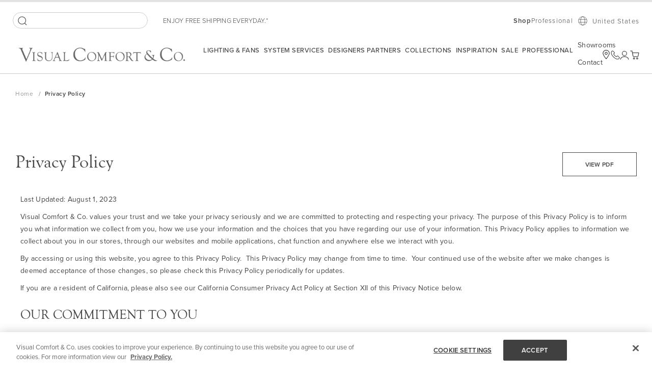

--- FILE ---
content_type: application/javascript
request_url: https://www.visualcomfort.com/static/version1769144004/frontend/Capgemini/visual-comfort/default/Magento_GoogleTagManager/js/google-analytics-universal.js
body_size: 1924
content:
/**
 * Copyright © Magento, Inc. All rights reserved.
 * See COPYING.txt for license details.
 */

define([
    'jquery',
    'underscore'
], function ($, _) {
    'use strict';

    /**
     * Google analytics universal class
     *
     * @param {Object} config
     */
    function GoogleAnalyticsUniversal(config) {
        this.blockNames = config.blockNames;
        this.dlCurrencyCode = config.dlCurrencyCode;
        this.dataLayer = config.dataLayer;
        this.staticImpressions = config.staticImpressions;
        this.staticPromotions = config.staticPromotions;
        this.updatedImpressions = config.updatedImpressions;
        this.updatedPromotions = config.updatedPromotions;
    }

    GoogleAnalyticsUniversal.prototype = {

        /**
         * Active on category action
         *
         * @param {String} id
         * @param {String} name
         * @param {String} category
         * @param {Object} list
         * @param {String} position
         */
        activeOnCategory: function (id, name, category, list, position) {
            this.dataLayer.push({
                'event': 'productClick',
                'ecommerce': {
                    'click': {
                        'actionField': {
                            'list': list
                        },
                        'products': [{
                            'id': id,
                            'name': name,
                            'category': category,
                            'list': list,
                            'position': position
                        }]
                    }
                }
            });
        },

        /**
         * Active on products action
         *
         * @param {String} id
         * @param {String} name
         * @param {Object} list
         * @param {String} position
         * @param {String} category
         */
        activeOnProducts: function (id, name, list, position, category) {

            return ;

        },

        /**
         * Add to cart action
         *
         * @param {String} id
         * @param {String} name
         * @param {String} price
         * @param {String} quantity
         */
        addToCart: function (id, name, price, quantity, category, fullPrice, brand, style) {
            var hasOlapicImage = false;
            if ($(".olapic-item").length > 0) {
                hasOlapicImage = true;
            }
            var pageType = window._gtmPageType || 'other';
            window.dataLayer = window.dataLayer || [];
            window.dataLayer.push({
                // 'event': 'addToCart',
                // 'pageType': pageType,
                // 'ecommerce': {
                //     'currencyCode': this.dlCurrencyCode,
                //     'add': {
                //         'products': [{
                //             'id': id,
                //             'name': name,
                //             'price': price,
                //             'quantity': quantity,
                //             'category': category,
                //             'fullPrice': fullPrice,
                //             'olapic': hasOlapicImage,
                //             'brand': brand,
                //             'style': style
                //         }]
                //     }
                // }
            });
        },

        /**
         * Remove from cart action
         *
         * @param {String} id
         * @param {String} name
         * @param {String} price
         * @param {String} quantity
         */
        removeFromCart: function (id, name, price, quantity, category, fullPrice, brand, style) {
            var hasOlapicImage = false;
            if ($(".olapic-item").length > 0) {
                hasOlapicImage = true;
            }
            var pageType = window._gtmPageType || 'other';
            window.dataLayer = window.dataLayer || [];
            window.dataLayer.push({
                'event': 'removeFromCart',
                'pageType': pageType,
                'ecommerce': {
                    'currencyCode': this.dlCurrencyCode,
                    'remove': {
                        'products': [{
                            'id': id,
                            'name': name,
                            'price': price,
                            'quantity': quantity,
                            'category': category,
                            'fullPrice': fullPrice,
                            'olapic': hasOlapicImage,
                            'brand': brand,
                            'style': style
                        }]
                    }
                }
            });
        },

        /**
         * Click banner action
         *
         * @param {String} id
         * @param {String} name
         * @param {String} creative
         * @param {String} position
         */
        clickBanner: function (id, name, creative, position) {
            this.dataLayer.push({
                'event': 'promotionClick',
                'ecommerce': {
                    'promoClick': {
                        'promotions': [{
                            'id': id,
                            'name': name,
                            'creative': creative,
                            'position': position
                        }]
                    }
                }
            });
        },

        /**
         * Bind impression click
         *
         * @param {String} id
         * @param {String} type
         * @param {String} name
         * @param {String} category
         * @param {Object} list
         * @param {String} position
         * @param {String} blockType
         * @param {String} listPosition
         */
        bindImpressionClick: function (id, type, name, category, list, position, blockType, listPosition) {
            var productLink = [],
                eventBlock;

            switch (blockType)  {
                case 'catalog.product.related':
                    eventBlock = '.products-related .products';
                    break;

                case 'product.info.upsell':
                    eventBlock = '.products-upsell .products';
                    break;

                case 'checkout.cart.crosssell':
                    eventBlock = '.products-crosssell .products';
                    break;

                case 'category.products.list':
                case 'search_result_list':
                    eventBlock = '.products .products';
                    break;

            }

            productLink = $(eventBlock + ' .item:nth(' + listPosition + ') a');

            if (type === 'configurable' || type === 'bundle' || type === 'grouped') {
                productLink = $(
                    eventBlock + ' .item:nth(' + listPosition + ') .tocart',
                    eventBlock + ' .item:nth(' + listPosition + ') a'
                );
            }

            productLink.each(function (index, element) {
                $(element).on('click', function () {
                    // Product category cannot be detected properly if customer is not on category page
                    if (blockType !== 'category.products.list') {
                        category = '';
                    }

                    this.activeOnProducts(
                        id,
                        name,
                        list,
                        position,
                        category);
                }.bind(this));
            }.bind(this));
        },

        /**
         * Update impressions
         */
        updateImpressions: function () {
            var pageImpressions = this.mergeImpressions(),
                dlImpressions = {
                    'event': 'productImpression',
                    'ecommerce': {
                        'impressions': []
                    }
                },
                i = 0,
                impressionCounter = 0,
                impression,
                blockName;

            for (blockName in pageImpressions) {
                // jscs:disable disallowKeywords
                if (blockName === 'length' || !pageImpressions.hasOwnProperty(blockName)) {
                    continue;
                }

                // jscs:enable disallowKeywords

                for (i; i < pageImpressions[blockName].length; i++) {
                    impression = pageImpressions[blockName][i];
                    dlImpressions.ecommerce.impressions.push({
                        'id': impression.id,
                        'name': impression.name,
                        'category': impression.category,
                        'list': impression.list,
                        'position': impression.position,
                        'price': impression.price,
                        'fullPrice': impression.fullPrice,
                        'brand': impression.brand
                    });
                    impressionCounter++;
                    this.bindImpressionClick(
                        impression.id,
                        impression.type,
                        impression.name,
                        impression.category,
                        impression.list,
                        impression.position,
                        blockName,
                        impression.listPosition
                    );
                }
            }

            if (impressionCounter > 0) {
                this.dataLayer.push(dlImpressions);
            }
        },

        /**
         * Merge impressions
         */
        mergeImpressions: function () {
            var pageImpressions = [];

            this.blockNames.forEach(function (blockName) {
                // check if there is a new block generated by FPC placeholder update
                if (blockName in this.updatedImpressions) {
                    pageImpressions[blockName] = this.updatedImpressions[blockName];
                } else if (blockName in this.staticImpressions) { // use the static data otherwise
                    pageImpressions[blockName] = this.staticImpressions[blockName];
                }
            }, this);

            return pageImpressions;
        },

        /**
         * Update promotions
         */
        updatePromotions: function () {
            var dlPromotions = {
                    'event': 'promotionView',
                    'ecommerce': {
                        'promoView': {
                            'promotions': []
                        }
                    }
                },
                pagePromotions = [],
                promotionCounter = 0,
                bannerIds = [],
                i = 0,
                promotion,
                self = this;

            // check if there is a new block generated by FPC placeholder update
            if (this.updatedPromotions.length) {
                pagePromotions = this.updatedPromotions;
            }

            // use the static data otherwise
            if (!pagePromotions.length && this.staticPromotions.length) {
                pagePromotions = this.staticPromotions;
            }

            if ($('[data-banner-id]').length) {
                _.each($('[data-banner-id]'), function (banner) {
                    var $banner = $(banner),
                        ids = ($banner.data('ids') + '').split(',');

                    bannerIds = $.merge(bannerIds, ids);
                });
            }

            bannerIds = $.unique(bannerIds);

            for (i; i < pagePromotions.length; i++) {
                promotion = pagePromotions[i];

                // jscs:disable disallowKeywords
                /* eslint-disable eqeqeq */
                if ($.inArray(promotion.id, bannerIds) == -1 || promotion.activated == '0') {
                    continue;
                }

                // jscs:enable disallowKeywords
                /* eslint-enable eqeqeq */

                dlPromotions.ecommerce.promoView.promotions.push({
                    'id': promotion.id,
                    'name': promotion.name,
                    'creative': promotion.creative,
                    'position': promotion.position
                });
                promotionCounter++;
            }

            if (promotionCounter > 0) {
                this.dataLayer.push(dlPromotions);
            }

            $('[data-banner-id]').on('click', '[data-banner-id]', function () {
                var bannerId = $(this).attr('data-banner-id'),
                    promotions = _.filter(pagePromotions, function (item) {
                        return item.id === bannerId;
                    });

                _.each(promotions, function (promotionItem) {
                    self.clickBanner(
                        promotionItem.id,
                        promotionItem.name,
                        promotionItem.creative,
                        promotionItem.position
                    );
                });
            });
        }
    };

    return GoogleAnalyticsUniversal;
});


--- FILE ---
content_type: image/svg+xml
request_url: https://www.visualcomfort.com/static/version1769144004/frontend/Capgemini/visual-comfort/default//images/user.svg
body_size: -146
content:
<svg width="19" height="18" viewBox="0 0 19 18" fill="none" xmlns="http://www.w3.org/2000/svg">
<circle cx="9.41113" cy="5.25" r="4.625" stroke="#454545" stroke-width="1.25"/>
<path d="M1.16113 18C1.16113 18 1.17455 12 9.49835 12C17.8221 12 17.8351 18 17.8351 18" stroke="#454545" stroke-width="1.25"/>
</svg>
